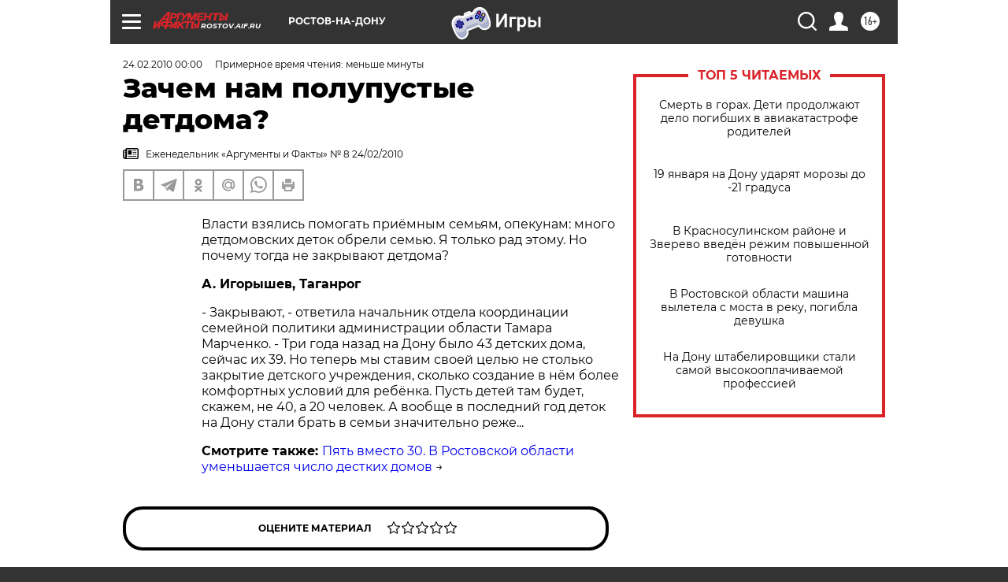

--- FILE ---
content_type: text/html
request_url: https://tns-counter.ru/nc01a**R%3Eundefined*aif_ru/ru/UTF-8/tmsec=aif_ru/253426011***
body_size: -73
content:
163F7702696EACFEX1768860926:163F7702696EACFEX1768860926

--- FILE ---
content_type: text/javascript; charset=utf-8
request_url: https://yastatic.net/partner-code-bundles/1303575/a9ee57d9b490fa94ac17.js
body_size: 5509
content:
/*! v:1303575 b:default c:8271 */
try{var cnc=function(e){if(!e||!e.toString)return!1;const t=e.toString();return/\[native code\]/.test(t)||/\/\* source code not available \*\//.test(t)};cnc(Function.prototype.bind)?Function.prototype.__pbind=Function.prototype.bind:Function.prototype.__pbind=function(e,...t){let n=this;return function(...r){return n.apply(e,[...t,...r])}},cnc(Array.prototype.reduce)?Object.defineProperty&&Object.defineProperty(Array.prototype,"__preduce",{enumerable:!1,iterable:!1,value:Array.prototype.reduce}):Object.defineProperty(Array.prototype,"__preduce",{enumerable:!1,iterable:!1,value:function(e){if(null==this)throw new TypeError("Array.prototype.reduce called on null or undefined");if("function"!=typeof e)throw new TypeError(e+" is not a function");var t,n=Object(this),r=n.length>>>0,o=0;if(arguments.length>=2)t=arguments[1];else{for(;o<r&&!(o in n);)o++;if(o>=r)throw new TypeError("Reduce of empty array with no initial value");t=n[o++]}for(;o<r;o++)o in n&&(t=e(t,n[o],o,n));return t}})}catch(e){}(self["pcode_1303575_default_zqQldThpAa"]=self["pcode_1303575_default_zqQldThpAa"]||[]).push([[8271],{3632:function(e,t){Object.defineProperty(t,"__esModule",{value:!0}),t.Signal=l,t.batch=function(e){if(u>0)return e();u++;try{return e()}finally{r()}},t.computed=function(e){return new d(e)},t.effect=b,t.signal=function(e){return new l(e)},t.untracked=function(e){var t=o;o=void 0;try{return e()}finally{o=t}};var n=Symbol.for("preact-signals");function r(){if(u>1)u--;else{for(var e,t=!1;void 0!==i;){var n=i;for(i=void 0,f++;void 0!==n;){var r=n.o;if(n.o=void 0,n.f&=-3,!(8&n.f)&&s(n))try{n.c()}catch(n){t||(e=n,t=!0)}n=r}}if(f=0,u--,t)throw e}}var o=void 0,i=void 0,u=0,f=0,c=0;function a(e){if(void 0!==o){var t=e.n;if(void 0===t||t.t!==o)return t={i:0,S:e,p:o.s,n:void 0,t:o,e:void 0,x:void 0,r:t},void 0!==o.s&&(o.s.n=t),o.s=t,e.n=t,32&o.f&&e.S(t),t;if(-1===t.i)return t.i=0,void 0!==t.n&&(t.n.p=t.p,void 0!==t.p&&(t.p.n=t.n),t.p=o.s,t.n=void 0,o.s.n=t,o.s=t),t}}function l(e){this.v=e,this.i=0,this.n=void 0,this.t=void 0}function s(e){for(var t=e.s;void 0!==t;t=t.n)if(t.S.i!==t.i||!t.S.h()||t.S.i!==t.i)return!0;return!1}function _(e){for(var t=e.s;void 0!==t;t=t.n){var n=t.S.n;if(void 0!==n&&(t.r=n),t.S.n=t,t.i=-1,void 0===t.n){e.s=t;break}}}function p(e){for(var t=e.s,n=void 0;void 0!==t;){var r=t.p;-1===t.i?(t.S.U(t),void 0!==r&&(r.n=t.n),void 0!==t.n&&(t.n.p=r)):n=t,t.S.n=t.r,void 0!==t.r&&(t.r=void 0),t=r}e.s=n}function d(e){l.call(this,void 0),this.x=e,this.s=void 0,this.g=c-1,this.f=4}function v(e){var t=e.u;if(e.u=void 0,"function"==typeof t){u++;var n=o;o=void 0;try{t()}catch(t){throw e.f&=-2,e.f|=8,h(e),t}finally{o=n,r()}}}function h(e){for(var t=e.s;void 0!==t;t=t.n)t.S.U(t);e.x=void 0,e.s=void 0,v(e)}function y(e){if(o!==this)throw new Error("Out-of-order effect");p(this),o=e,this.f&=-2,8&this.f&&h(this),r()}function m(e){this.x=e,this.u=void 0,this.s=void 0,this.o=void 0,this.f=32}function b(e){var t=new m(e);try{t.c()}catch(e){throw t.d(),e}return t.d.__pbind(t)}l.prototype.brand=n,l.prototype.h=function(){return!0},l.prototype.S=function(e){this.t!==e&&void 0===e.e&&(e.x=this.t,void 0!==this.t&&(this.t.e=e),this.t=e)},l.prototype.U=function(e){if(void 0!==this.t){var t=e.e,n=e.x;void 0!==t&&(t.x=n,e.e=void 0),void 0!==n&&(n.e=t,e.x=void 0),e===this.t&&(this.t=n)}},l.prototype.subscribe=function(e){var t=this;return b(function(){var n=t.value,r=o;o=void 0;try{e(n)}finally{o=r}})},l.prototype.valueOf=function(){return this.value},l.prototype.toString=function(){return this.value+""},l.prototype.toJSON=function(){return this.value},l.prototype.peek=function(){var e=o;o=void 0;try{return this.value}finally{o=e}},Object.defineProperty(l.prototype,"value",{get:function(){var e=a(this);return void 0!==e&&(e.i=this.i),this.v},set:function(e){if(e!==this.v){if(f>100)throw new Error("Cycle detected");this.v=e,this.i++,c++,u++;try{for(var t=this.t;void 0!==t;t=t.x)t.t.N()}finally{r()}}}}),(d.prototype=new l).h=function(){if(this.f&=-3,1&this.f)return!1;if(32==(36&this.f))return!0;if(this.f&=-5,this.g===c)return!0;if(this.g=c,this.f|=1,this.i>0&&!s(this))return this.f&=-2,!0;var e=o;try{_(this),o=this;var t=this.x();(16&this.f||this.v!==t||0===this.i)&&(this.v=t,this.f&=-17,this.i++)}catch(e){this.v=e,this.f|=16,this.i++}return o=e,p(this),this.f&=-2,!0},d.prototype.S=function(e){if(void 0===this.t){this.f|=36;for(var t=this.s;void 0!==t;t=t.n)t.S.S(t)}l.prototype.S.call(this,e)},d.prototype.U=function(e){if(void 0!==this.t&&(l.prototype.U.call(this,e),void 0===this.t)){this.f&=-33;for(var t=this.s;void 0!==t;t=t.n)t.S.U(t)}},d.prototype.N=function(){if(!(2&this.f)){this.f|=6;for(var e=this.t;void 0!==e;e=e.x)e.t.N()}},Object.defineProperty(d.prototype,"value",{get:function(){if(1&this.f)throw new Error("Cycle detected");var e=a(this);if(this.h(),void 0!==e&&(e.i=this.i),16&this.f)throw this.v;return this.v}}),m.prototype.c=function(){var e=this.S();try{if(8&this.f)return;if(void 0===this.x)return;var t=this.x();"function"==typeof t&&(this.u=t)}finally{e()}},m.prototype.S=function(){if(1&this.f)throw new Error("Cycle detected");this.f|=1,this.f&=-9,v(this),_(this),u++;var e=o;return o=this,y.__pbind(this,e)},m.prototype.N=function(){2&this.f||(this.f|=2,this.o=i,i=this)},m.prototype.d=function(){this.f|=8,1&this.f||h(this)}},15906:function(e,t,n){Object.defineProperty(t,"__esModule",{value:!0}),t.untracked=t.signal=t.effect=t.computed=t.batch=t.Signal=void 0,t.useComputed=function(e){var t=(0,u.useRef)(e);return t.current=e,r.__$f|=4,(0,u.useMemo)(function(){return(0,f.computed)(function(){return t.current()})},[])},t.useSignal=p,t.useSignalEffect=function(e){var t=(0,u.useRef)(e);t.current=e,(0,u.useEffect)(function(){return(0,f.effect)(function(){return t.current()})},[])};var r,o,i=n(33660),u=n(89578),f=n(3632),c=n(3632);function a(e,t){i.options[e]=t.__pbind(null,i.options[e]||function(){})}function l(e){o&&o(),o=e&&e.S()}function s(e){var t=this,n=e.data,r=p(n);r.value=n;var o=(0,u.useMemo)(function(){for(var e=t.__v;e=e.__;)if(e.__c){e.__c.__$f|=4;break}return t.__$u.c=function(){var e;(0,i.isValidElement)(o.peek())||3!==(null==(e=t.base)?void 0:e.nodeType)?(t.__$f|=1,t.setState({})):t.base.data=o.peek()},(0,f.computed)(function(){var e=r.value.value;return 0===e?0:!0===e?"":e||""})},[]);return o.value}function _(e,t,n,r){var o=t in e&&void 0===e.ownerSVGElement,i=(0,f.signal)(n);return{o:function(e,t){i.value=e,r=t},d:(0,f.effect)(function(){var n=i.value.value;r[t]!==n&&(r[t]=n,o?e[t]=n:n?e.setAttribute(t,n):e.removeAttribute(t))})}}function p(e){return(0,u.useMemo)(function(){return(0,f.signal)(e)},[])}Object.defineProperty(t,"Signal",{enumerable:!0,get:function(){return c.Signal}}),Object.defineProperty(t,"batch",{enumerable:!0,get:function(){return c.batch}}),Object.defineProperty(t,"computed",{enumerable:!0,get:function(){return c.computed}}),Object.defineProperty(t,"effect",{enumerable:!0,get:function(){return c.effect}}),Object.defineProperty(t,"signal",{enumerable:!0,get:function(){return c.signal}}),Object.defineProperty(t,"untracked",{enumerable:!0,get:function(){return c.untracked}}),s.displayName="_st",Object.defineProperties(f.Signal.prototype,{constructor:{configurable:!0,value:void 0},type:{configurable:!0,value:s},props:{configurable:!0,get:function(){return{data:this}}},__b:{configurable:!0,value:1}}),a("__b",function(e,t){if("string"==typeof t.type){var n,r=t.props;for(var o in r)if("children"!==o){var i=r[o];i instanceof f.Signal&&(n||(t.__np=n={}),n[o]=i,r[o]=i.peek())}}e(t)}),a("__r",function(e,t){l();var n,o=t.__c;o&&(o.__$f&=-2,void 0===(n=o.__$u)&&(o.__$u=n=function(){var e;return(0,f.effect)(function(){e=this}),e.c=function(){o.__$f|=1,o.setState({})},e}())),r=o,l(n),e(t)}),a("__e",function(e,t,n,o){l(),r=void 0,e(t,n,o)}),a("diffed",function(e,t){var n;if(l(),r=void 0,"string"==typeof t.type&&(n=t.__e)){var o=t.__np,i=t.props;if(o){var u=n.U;if(u)for(var f in u){var c=u[f];void 0===c||f in o||(c.d(),u[f]=void 0)}else n.U=u={};for(var a in o){var s=u[a],p=o[a];void 0===s?(s=_(n,a,p,i),u[a]=s):s.o(p,i)}}}e(t)}),a("unmount",function(e,t){if("string"==typeof t.type){var n=t.__e;if(n){var r=n.U;if(r)for(var o in n.U=void 0,r){var i=r[o];i&&i.d()}}}else{var u=t.__c;if(u){var f=u.__$u;f&&(u.__$u=void 0,f.d())}}e(t)}),a("__h",function(e,t,n,r){(r<3||9===r)&&(t.__$f|=2),e(t,n,r)}),i.Component.prototype.shouldComponentUpdate=function(e,t){var n=this.__$u;if(!(n&&void 0!==n.s||4&this.__$f))return!0;if(3&this.__$f)return!0;for(var r in t)return!0;for(var o in e)if("__source"!==o&&e[o]!==this.props[o])return!0;for(var i in this.props)if(!(i in e))return!0;return!1}},28026:function(e,t,n){var r=this&&this.__createBinding||(Object.create?function(e,t,n,r){void 0===r&&(r=n);var o=Object.getOwnPropertyDescriptor(t,n);o&&!("get"in o?!t.__esModule:o.writable||o.configurable)||(o={enumerable:!0,get:function(){return t[n]}}),Object.defineProperty(e,r,o)}:function(e,t,n,r){void 0===r&&(r=n),e[r]=t[n]}),o=this&&this.__exportStar||function(e,t){for(var n in e)"default"===n||Object.prototype.hasOwnProperty.call(t,n)||r(t,e,n)};Object.defineProperty(t,"__esModule",{value:!0}),t.__SECRET_INTERNALS_DO_NOT_USE_OR_YOU_WILL_BE_FIRED=t.StrictMode=t.unstable_batchedUpdates=t.flushSync=t.Children=t.version=t.Component=t.Fragment=t.createRef=t.createContext=t.createElement=void 0,t.render=x,t.hydrate=U,t.unmountComponentAtNode=z,t.createPortal=P,t.createFactory=V,t.cloneElement=B,t.isValidElement=W,t.findDOMNode=H,t.PureComponent=l,t.memo=s,t.forwardRef=d,t.Suspense=b,t.SuspenseList=C,t.lazy=S;var i=n(89578);o(n(89578),t);var u=n(33660),f=n(33660);function c(e,t){for(var n in t)e[n]=t[n];return e}function a(e,t){for(var n in e)if("__source"!==n&&!(n in t))return!0;for(var r in t)if("__source"!==r&&e[r]!==t[r])return!0;return!1}function l(e){this.props=e}function s(e,t){function n(e){var n=this.props.ref,r=n==e.ref;return!r&&n&&(n.call?n(null):n.current=null),t?!t(this.props,e)||!r:a(this.props,e)}function r(t){return this.shouldComponentUpdate=n,(0,u.createElement)(e,t)}return r.displayName="Memo("+(e.displayName||e.name)+")",r.prototype.isReactComponent=!0,r.__f=!0,r}Object.defineProperty(t,"createElement",{enumerable:!0,get:function(){return f.createElement}}),Object.defineProperty(t,"createContext",{enumerable:!0,get:function(){return f.createContext}}),Object.defineProperty(t,"createRef",{enumerable:!0,get:function(){return f.createRef}}),Object.defineProperty(t,"Fragment",{enumerable:!0,get:function(){return f.Fragment}}),Object.defineProperty(t,"Component",{enumerable:!0,get:function(){return f.Component}}),(l.prototype=new u.Component).isPureReactComponent=!0,l.prototype.shouldComponentUpdate=function(e,t){return a(this.props,e)||a(this.state,t)};var _=u.options.__b;u.options.__b=function(e){e.type&&e.type.__f&&e.ref&&(e.props.ref=e.ref,e.ref=null),_&&_(e)};var p="undefined"!=typeof Symbol&&Symbol.for&&Symbol.for("react.forward_ref")||3911;function d(e){function t(t,n){var r=c({},t);return delete r.ref,e(r,(n=t.ref||n)&&("object"!=typeof n||"current"in n)?n:null)}return t.$$typeof=p,t.render=t,t.prototype.isReactComponent=t.__f=!0,t.displayName="ForwardRef("+(e.displayName||e.name)+")",t}var v=function(e,t){return null==e?null:(0,u.toChildArray)((0,u.toChildArray)(e).map(t))},h={map:v,forEach:v,count:function(e){return e?(0,u.toChildArray)(e).length:0},only:function(e){var t=(0,u.toChildArray)(e);if(1!==t.length)throw"Children.only";return t[0]},toArray:u.toChildArray},y=u.options.__e;t.Children=h,u.options.__e=function(e,t,n){if(e.then)for(var r,o=t;o=o.__;)if((r=o.__c)&&r.__c)return null==t.__e&&(t.__e=n.__e,t.__k=n.__k),r.__c(e,t);y(e,t,n)};var m=u.options.unmount;function b(){this.__u=0,this.t=null,this.__b=null}function g(e){var t=e.__.__c;return t&&t.__e&&t.__e(e)}function S(e){var t,n,r;function o(o){if(t||(t=e()).then(function(e){n=e.default||e},function(e){r=e}),r)throw r;if(!n)throw t;return(0,u.createElement)(n,o)}return o.displayName="Lazy",o.__f=!0,o}function C(){this.u=null,this.o=null}u.options.unmount=function(e){var t=e.__c;t&&t.__R&&t.__R(),t&&!0===e.__h&&(e.type=null),m&&m(e)},(b.prototype=new u.Component).__c=function(e,t){var n=t.__c,r=this;null==r.t&&(r.t=[]),r.t.push(n);var o=g(r.__v),i=!1,u=function(){i||(i=!0,n.__R=null,o?o(f):f())};n.__R=u;var f=function(){if(! --r.__u){if(r.state.__e){var e=r.state.__e;r.__v.__k[0]=function e(t,n,r){return t&&(t.__v=null,t.__k=t.__k&&t.__k.map(function(t){return e(t,n,r)}),t.__c&&t.__c.__P===n&&(t.__e&&r.insertBefore(t.__e,t.__d),t.__c.__e=!0,t.__c.__P=r)),t}(e,e.__c.__P,e.__c.__O)}var t;for(r.setState({__e:r.__b=null});t=r.t.pop();)t.forceUpdate()}},c=!0===t.__h;r.__u++||c||r.setState({__e:r.__b=r.__v.__k[0]}),e.then(u,u)},b.prototype.componentWillUnmount=function(){this.t=[]},b.prototype.render=function(e,t){if(this.__b){if(this.__v.__k){var n=document.createElement("div"),r=this.__v.__k[0].__c;this.__v.__k[0]=function e(t,n,r){return t&&(t.__c&&t.__c.__H&&(t.__c.__H.__.forEach(function(e){"function"==typeof e.__c&&e.__c()}),t.__c.__H=null),null!=(t=c({},t)).__c&&(t.__c.__P===r&&(t.__c.__P=n),t.__c=null),t.__k=t.__k&&t.__k.map(function(t){return e(t,n,r)})),t}(this.__b,n,r.__O=r.__P)}this.__b=null}var o=t.__e&&(0,u.createElement)(u.Fragment,null,e.fallback);return o&&(o.__h=null),[(0,u.createElement)(u.Fragment,null,t.__e?null:e.children),o]};var E=function(e,t,n){if(++n[1]===n[0]&&e.o.delete(t),e.props.revealOrder&&("t"!==e.props.revealOrder[0]||!e.o.size))for(n=e.u;n;){for(;n.length>3;)n.pop()();if(n[1]<n[0])break;e.u=n=n[2]}};function O(e){return this.getChildContext=function(){return e.context},e.children}function w(e){var t=this,n=e.i;t.componentWillUnmount=function(){(0,u.render)(null,t.l),t.l=null,t.i=null},t.i&&t.i!==n&&t.componentWillUnmount(),e.__v?(t.l||(t.i=n,t.l={nodeType:1,parentNode:n,childNodes:[],appendChild:function(e){this.childNodes.push(e),t.i.appendChild(e)},insertBefore:function(e,n){this.childNodes.push(e),t.i.appendChild(e)},removeChild:function(e){this.childNodes.splice(this.childNodes.indexOf(e)>>>1,1),t.i.removeChild(e)}}),(0,u.render)((0,u.createElement)(O,{context:t.context},e.__v),t.l)):t.l&&t.componentWillUnmount()}function P(e,t){return(0,u.createElement)(w,{__v:e,i:t})}(C.prototype=new u.Component).__e=function(e){var t=this,n=g(t.__v),r=t.o.get(e);return r[0]++,function(o){var i=function(){t.props.revealOrder?(r.push(o),E(t,e,r)):o()};n?n(i):i()}},C.prototype.render=function(e){this.u=null,this.o=new Map;var t=(0,u.toChildArray)(e.children);e.revealOrder&&"b"===e.revealOrder[0]&&t.reverse();for(var n=t.length;n--;)this.o.set(t[n],this.u=[1,0,this.u]);return e.children},C.prototype.componentDidUpdate=C.prototype.componentDidMount=function(){var e=this;this.o.forEach(function(t,n){E(e,n,t)})};var R="undefined"!=typeof Symbol&&Symbol.for&&Symbol.for("react.element")||60103,N=/^(?:accent|alignment|arabic|baseline|cap|clip(?!PathU)|color|fill|flood|font|glyph(?!R)|horiz|marker(?!H|W|U)|overline|paint|stop|strikethrough|stroke|text(?!L)|underline|unicode|units|v|vector|vert|word|writing|x(?!C))[A-Z]/,k=function(e){return("undefined"!=typeof Symbol&&"symbol"==typeof Symbol()?/fil|che|rad/i:/fil|che|ra/i).test(e)};function x(e,t,n){return null==t.__k&&(t.textContent=""),(0,u.render)(e,t),"function"==typeof n&&n(),e?e.__c:null}function U(e,t,n){return(0,u.hydrate)(e,t),"function"==typeof n&&n(),e?e.__c:null}u.Component.prototype.isReactComponent={},["componentWillMount","componentWillReceiveProps","componentWillUpdate"].forEach(function(e){Object.defineProperty(u.Component.prototype,e,{configurable:!0,get:function(){return this["UNSAFE_"+e]},set:function(t){Object.defineProperty(this,e,{configurable:!0,writable:!0,value:t})}})});var j=u.options.event;function A(){}function $(){return this.cancelBubble}function F(){return this.defaultPrevented}u.options.event=function(e){return j&&(e=j(e)),e.persist=A,e.isPropagationStopped=$,e.isDefaultPrevented=F,e.nativeEvent=e};var T,M={configurable:!0,get:function(){return this.class}},L=u.options.vnode;u.options.vnode=function(e){var t=e.type,n=e.props,r=n;if("string"==typeof t){for(var o in r={},n){var i=n[o];"value"===o&&"defaultValue"in n&&null==i||("defaultValue"===o&&"value"in n&&null==n.value?o="value":"download"===o&&!0===i?i="":/ondoubleclick/i.test(o)?o="ondblclick":/^onchange(textarea|input)/i.test(o+t)&&!k(n.type)?o="oninput":/^on(Ani|Tra|Tou|BeforeInp)/.test(o)?o=o.toLowerCase():N.test(o)?o=o.replace(/[A-Z0-9]/,"-$&").toLowerCase():null===i&&(i=void 0),r[o]=i)}"select"==t&&r.multiple&&Array.isArray(r.value)&&(r.value=(0,u.toChildArray)(n.children).forEach(function(e){e.props.selected=-1!=r.value.indexOf(e.props.value)})),"select"==t&&null!=r.defaultValue&&(r.value=(0,u.toChildArray)(n.children).forEach(function(e){e.props.selected=r.multiple?-1!=r.defaultValue.indexOf(e.props.value):r.defaultValue==e.props.value})),e.props=r}t&&n.class!=n.className&&(M.enumerable="className"in n,null!=n.className&&(r.class=n.className),Object.defineProperty(r,"className",M)),e.$$typeof=R,L&&L(e)};var D=u.options.__r;u.options.__r=function(e){D&&D(e),T=e.__c};var I={ReactCurrentDispatcher:{current:{readContext:function(e){return T.__n[e.__c].props.value}}}};function V(e){return u.createElement.__pbind(null,e)}function W(e){return!!e&&e.$$typeof===R}function B(e){return W(e)?u.cloneElement.apply(null,arguments):e}function z(e){return!!e.__k&&((0,u.render)(null,e),!0)}function H(e){return e&&(e.base||1===e.nodeType&&e)||null}t.__SECRET_INTERNALS_DO_NOT_USE_OR_YOU_WILL_BE_FIRED=I,t.version="17.0.2";var Y=function(e,t){return e(t)},q=function(e,t){return e(t)},Q=u.Fragment;t.unstable_batchedUpdates=Y,t.flushSync=q,t.StrictMode=Q,t["default"]={useState:i.useState,useReducer:i.useReducer,useEffect:i.useEffect,useLayoutEffect:i.useLayoutEffect,useRef:i.useRef,useImperativeHandle:i.useImperativeHandle,useMemo:i.useMemo,useCallback:i.useCallback,useContext:i.useContext,useDebugValue:i.useDebugValue,version:"17.0.2",Children:h,render:x,hydrate:U,unmountComponentAtNode:z,createPortal:P,createElement:u.createElement,createContext:u.createContext,createFactory:V,cloneElement:B,createRef:u.createRef,Fragment:u.Fragment,isValidElement:W,findDOMNode:H,Component:u.Component,PureComponent:l,memo:s,forwardRef:d,flushSync:q,unstable_batchedUpdates:Y,StrictMode:u.Fragment,Suspense:b,SuspenseList:C,lazy:S,__SECRET_INTERNALS_DO_NOT_USE_OR_YOU_WILL_BE_FIRED:I}}}]);